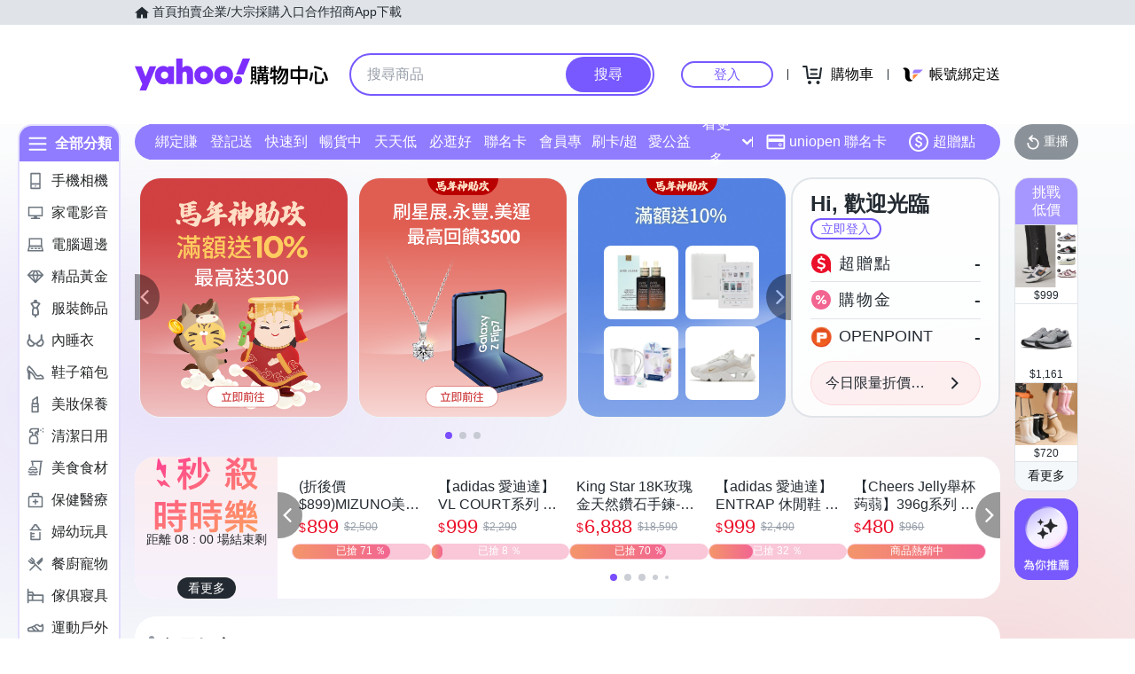

--- FILE ---
content_type: application/javascript; charset=utf-8
request_url: https://bw.scupio.com/ssp/initid.aspx?mode=L&cb=0.9928773393863031&mid=0
body_size: 247
content:
cb({'id':'CLL20260122145843181999'});